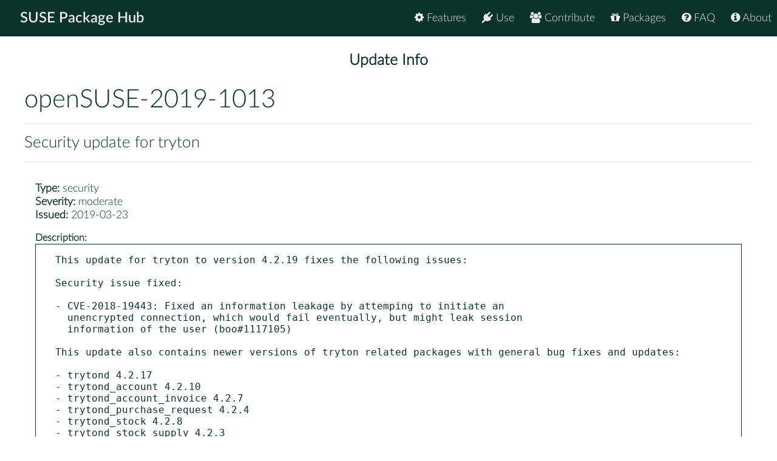

--- FILE ---
content_type: text/html
request_url: https://packagehub.suse.com/update-infos/openSUSE-2019-1013/
body_size: 6028
content:

<!doctype html>
<html lang="en">
<head>
  <meta charset="utf-8" />
  <title>SUSE Package Hub - openSUSE-2019-1013</title>
  <!-- Mobile Specific Metas -->
  <meta name="viewport" content="width=device-width, initial-scale=1, maximum-scale=1" />
  <link rel="stylesheet" href="/static/css/tuktuk.css">
  <link rel="stylesheet" href="/static/css/tuktuk.theme.default.css">
  <link rel="stylesheet" href="/static/gen/styles.css">
  <link rel="stylesheet" href="/static/css/font-awesome.min.css">
  <link rel="stylesheet" href="/static/css/latofonts.css">
  <link rel="shortcut icon" href="https://www.suse.com/favicon.ico">
  <script src="/static/js/jquery.min.js"></script>
  <script src="/static/js/tuktuk.js"></script>
</head>
<body class="update-info openSUSE-2019-1013">
  <!-- ========================== HEADER ========================== -->
  <header>
    <nav>
      <ul class="topnav" id="menu">
        
<li class="home"><a href="/">SUSE Package Hub</a></li>
<li class="right ">
  <a href="/about/" class="menu-action"><i class="fa fa-info-circle"></i> About</a>
</li>
<li class="right ">
  <a href="/package-hub-faq/" class="menu-action"><i class="fa fa-question-circle"></i> FAQ</a>
</li>
<li class="right ">
  <a href="/#packages" class="menu-action"><i class="fa fa-gift"></i> Packages</a>
</li>
<li class="right ">
  <a href="/#contribute" class="menu-action"><i class="fa fa-group"></i> Contribute</a>
</li>
<li class="right ">
  <a href="/#use" class="menu-action"><i class="fa fa-plug"></i> Use</a>
</li>
<li class="right ">
  <a href="/#features" class="menu-action"><i class="fa fa-cog"></i> Features</a>
</li>
<li class="icon">
  <i class="menu-action fa fa-bars"></i>
</li>

<script src="/static/js/nav.js"></script>

      </ul>
    </nav>
  </header>
  
<br>
<br>
    <section class="bck theme padding">
   <h4 class="padding text bold large center">Update Info</h4>
      <div class="row">
        <div class="">
          <h2>openSUSE-2019-1013</h2>
          <hr>
          <h4>Security update for tryton</h4>
          <hr>
          <div class="padding">
          <div><b class="text bold">Type:</b> security</div>
          <div><b class="text bold">Severity:</b> moderate</div>
          <div><b class="text bold">Issued:</b> 2019-03-23</div>
          <div class="padding-top padding-bottom text small">
            <div><b class="text bold">Description:</b></div>
              <pre class="padding-top border-left border-top border-bottom border-right">This update for tryton to version 4.2.19 fixes the following issues:

Security issue fixed:

- CVE-2018-19443: Fixed an information leakage by attemping to initiate an
  unencrypted connection, which would fail eventually, but might leak session
  information of the user (boo#1117105)

This update also contains newer versions of tryton related packages with general bug fixes and updates:
    
- trytond 4.2.17
- trytond_account 4.2.10
- trytond_account_invoice 4.2.7
- trytond_purchase_request 4.2.4
- trytond_stock 4.2.8
- trytond_stock_supply 4.2.3 


              </pre>
            </div>
          </div>
            <div class="padding-top">
            <h3>References</h3>
            <hr>
            
              <ul>
                <li class="text bold">CVE: <a href="http://cve.mitre.org/cgi-bin/cvename.cgi?name=CVE-2018-19443

">CVE-2018-19443</a></li>


<li class="text bold">Bugzilla: <a href="https://bugzilla.opensuse.org/show_bug.cgi?id=1117105">1117105 VUL-1: CVE-2018-19443: tryton: The client tries to make a connection to the bus in cleartext instead of encrypted under certain circumstances</a></li>

              </ul>
            
            </div>
            <div class="padding-top">
            <h3>Packages</h3>
            <hr>
            
              <ul>
                <li> tryton-4.2.19-bp150.2.6.1 </li>
              </ul>
            
              <ul>
                <li> trytond-4.2.17-bp150.2.6.1 </li>
              </ul>
            
              <ul>
                <li> trytond_account-4.2.10-bp150.3.3.1 </li>
              </ul>
            
              <ul>
                <li> trytond_account_invoice-4.2.7-bp150.3.3.1 </li>
              </ul>
            
              <ul>
                <li> trytond_purchase_request-4.2.4-bp150.3.3.1 </li>
              </ul>
            
              <ul>
                <li> trytond_stock-4.2.8-bp150.3.3.1 </li>
              </ul>
            
              <ul>
                <li> trytond_stock_supply-4.2.3-bp150.3.6.1 </li>
              </ul>
            
            </div>
        </div>
      </section>


  <footer class="align center text small padding-top padding-bottom">
    <div class="row text thin border-right border-left">
      <div class="column_4 text left contact">
        <h4 class="text italic">contact</h4>
        <b class="fa fa-envelope"></b> packagehub@suse.com<br>
        <a href="https://twitter.com/susepackagehub"><b class="fa fa-twitter"></b> @SUSEPackageHub</a><br>
        <br>
        <a class="text italic" href=" /impressum/">Impressum</a>
      </div>
      <div class="column_4 center">
        <span>
          <a href="https://www.opensuse.org">
            <img id="opensuse-logo" alt="openSUSE" src="/static/images/openSUSE_Logo_White.svg"/>
          </a>
          <a href="https://www.suse.com">
            <img id="suse-logo" alt="SUSE" src="/static/images/SUSE_Logo_White.svg"/>
          </a>
        </span>
        <br>
        <div id="project">project</div>
      </div>
       <div class="text italic">
        <div class="text right padding-right margin-top padding-top">
          <small class="lektor">This awesome site is generated using <a href="https://www.getlektor.com/"/><img src="/static/images/lektor-logo.png"/></a>
          </small>
        </div>
       </div>
    </div>
    <div class="row text thin">
      <div class="text center">
        <smalL>&copy; 2023 - SUSE, All Rights Reserved</small>
      </div>
    </div>
  </footer>

</body>
</html>


--- FILE ---
content_type: application/javascript
request_url: https://packagehub.suse.com/static/js/nav.js
body_size: 228
content:
function menuNav() {
    var x = document.getElementById("menu");
    if (x.className === "topnav") {
        x.className += " responsive";
    } else {
        x.className = "topnav";
    }
}

$('.menu-action').click(menuNav);
